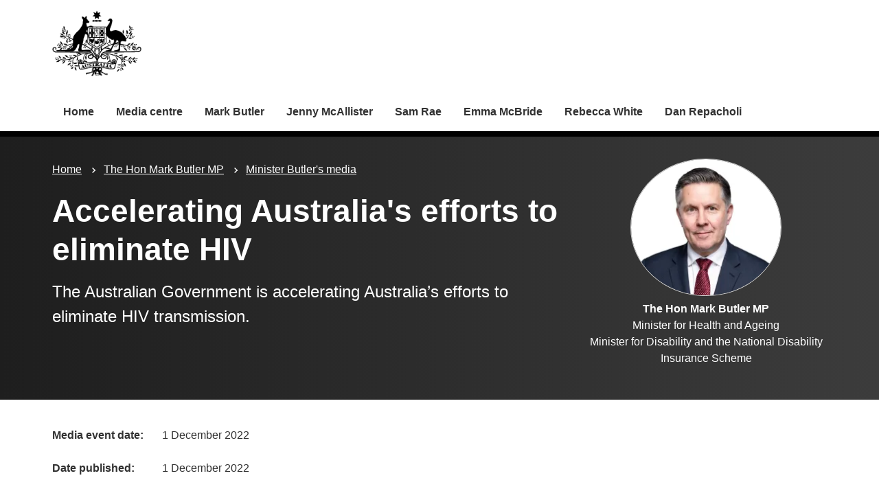

--- FILE ---
content_type: text/html; charset=UTF-8
request_url: https://www.health.gov.au/ministers/the-hon-mark-butler-mp/media/accelerating-australias-efforts-to-eliminate-hiv
body_size: 9637
content:
<!DOCTYPE html>
<html lang="en" dir="ltr" prefix="og: https://ogp.me/ns#">
  <head>
    
<!-- Google Tag Manager -->
<script>
  (function (w, d, s, l, i) {
  w[l] = w[l] || [];
  w[l].push({'gtm.start': new Date().getTime(), event: 'gtm.js'});
  var f = d.getElementsByTagName(s)[0],
  j = d.createElement(s),
  dl = l != 'dataLayer' ? '&l=' + l : '';
  j.async = true;
  j.src = 'https://www.googletagmanager.com/gtm.js?id=' + i + dl;
  f.parentNode.insertBefore(j, f);
  })(window, document, 'script', 'dataLayer', 'GTM-N4ZZ787');
</script>
<!-- End Google Tag Manager -->

    <meta charset="utf-8" />
<script async src="https://www.googletagmanager.com/gtag/js?id=UA-54970022-1"></script>
<script>window.dataLayer = window.dataLayer || [];function gtag(){dataLayer.push(arguments)};gtag("js", new Date());gtag("set", "developer_id.dMDhkMT", true);gtag("config", "UA-54970022-1", {"groups":"default","anonymize_ip":true,"page_placeholder":"PLACEHOLDER_page_path"});gtag('config', 'G-0XT7NFV9ZS', {'name': 'govcms'}); gtag('govcms.send', 'pageview', {'anonymizeIp': true})</script>
<meta name="description" content="The Australian Government is accelerating Australia’s efforts to eliminate HIV transmission." />
<link rel="canonical" href="https://www.health.gov.au/ministers/the-hon-mark-butler-mp/media/accelerating-australias-efforts-to-eliminate-hiv" />
<meta name="generator" content="Drupal 9 (http://drupal.org) + govCMS (http://govcms.gov.au)" />
<meta property="og:site_name" content="Australian Government Department of Health, Disability and Ageing" />
<meta property="og:type" content="article" />
<meta property="og:url" content="https://www.health.gov.au/ministers/the-hon-mark-butler-mp/media/accelerating-australias-efforts-to-eliminate-hiv" />
<meta property="og:title" content="Accelerating Australia&#039;s efforts to eliminate HIV" />
<meta property="og:description" content="The Australian Government is accelerating Australia’s efforts to eliminate HIV transmission." />
<meta property="og:image" content="https://www.health.gov.au/themes/custom/hga/images/dhda-logo-stacked.png" />
<meta property="og:image:type" content="image/png" />
<meta property="og:image:width" content="1200" />
<meta property="og:image:height" content="630" />
<meta property="og:updated_time" content="2022-12-01T10:01:19+11:00" />
<meta property="article:published_time" content="2022-12-01T10:01:20+11:00" />
<meta property="article:modified_time" content="2022-12-01T10:01:19+11:00" />
<meta name="dcterms.title" content="Accelerating Australia&#039;s efforts to eliminate HIV" />
<meta name="dcterms.creator" content="Australian Government Department of Health, Disability and Ageing" />
<meta name="dcterms.description" content="The Australian Government is accelerating Australia’s efforts to eliminate HIV transmission." />
<meta name="dcterms.publisher" content="Australian Government Department of Health, Disability and Ageing" />
<meta name="dcterms.date" content="2026-01-30T02:13+11:00" />
<meta name="dcterms.type" content="text" />
<meta name="dcterms.format" content="text/html" />
<meta name="dcterms.identifier" content="https://www.health.gov.au/ministers/the-hon-mark-butler-mp/media/accelerating-australias-efforts-to-eliminate-hiv" />
<meta name="dcterms.language" content="en" />
<meta name="Generator" content="Drupal 10 (http://drupal.org) + GovCMS (http://govcms.gov.au)" />
<meta name="MobileOptimized" content="width" />
<meta name="HandheldFriendly" content="true" />
<meta name="viewport" content="width=device-width, initial-scale=1.0" />
<meta name="nodeId" content="44991" />
<meta name="health.search_title" content="Accelerating Australia&amp;#039;s efforts to eliminate HIV" />
<meta name="health.content_type" content="Ministerial media" />
<meta name="health.audience" content="General public" />
<meta name="health.breadcrumb" content="Ministers › The Hon Mark Butler MP › Minister Butler&#039;s media" />
<meta name="health.topics" content="Communicable diseases" />
<meta name="health.content_owner" content="PCPD Communication Strategies and Campaigns BR" />
<meta name="health.language" content="English" />
<link rel="icon" href="/profiles/contrib/govcms/favicon.ico" type="image/vnd.microsoft.icon" />
<link rel="alternate" hreflang="en" href="https://www.health.gov.au/ministers/the-hon-mark-butler-mp/media/accelerating-australias-efforts-to-eliminate-hiv?language=en" />
<link rel="alternate" hreflang="x-default" href="https://www.health.gov.au/ministers/the-hon-mark-butler-mp/media/accelerating-australias-efforts-to-eliminate-hiv?language=en" />

        <link rel="stylesheet" media="all" href="/sites/default/files/css/css_5TEF0ZE59OBuATE5oG_KTvy8bN67zvpGfoWJyqN8HTs.css?delta=0&amp;language=en&amp;theme=hga&amp;include=eJxli1EOAiEQQy9E4EimLOOAGRjCgLq3NyZu_OCnbV7bTJCZA4tGiMuMKwpOXfOWih36pHEGbXSouI4BHujZQhqrQ_yf-NX6ilIsU3J22qQaIozci-JdRw0_93jgvUESqtSmTzRRxPxUZtm_16ySGXjvv_IB_TVTSQ" />
<link rel="stylesheet" media="all" href="/sites/default/files/css/css_JQvzLktfbwTiBUurAb_98p1QlgJ7dysJVZ_MkKXvka4.css?delta=1&amp;language=en&amp;theme=hga&amp;include=eJxli1EOAiEQQy9E4EimLOOAGRjCgLq3NyZu_OCnbV7bTJCZA4tGiMuMKwpOXfOWih36pHEGbXSouI4BHujZQhqrQ_yf-NX6ilIsU3J22qQaIozci-JdRw0_93jgvUESqtSmTzRRxPxUZtm_16ySGXjvv_IB_TVTSQ" />

    
    <title>Accelerating Australia&#039;s efforts to eliminate HIV | Health, Disability and Ageing Ministers | Australian Government Department of Health, Disability and Ageing</title>
    <link rel="apple-touch-icon" sizes="180x180" href="/themes/custom/hga/images/favicons/apple-touch-icon.png">
    <link rel="icon" type="image/png" sizes="32x32" href="/themes/custom/hga/images/favicons/favicon-32x32.png">
    <link rel="icon" type="image/png" sizes="16x16" href="/themes/custom/hga/images/favicons/favicon-16x16.png">
    <link rel="manifest" href="/themes/custom/hga/site.webmanifest">
  </head>
  <body class="health-gov-au node-h_ministerial_media h-minisite h-minisite--ministers h-minisite--type-standard node--44991 au-grid">
    
<!-- Google Tag Manager (noscript) -->
<noscript>
  <iframe src="https://www.googletagmanager.com/ns.html?id=GTM-N4ZZ787" height="0" width="0" style="display:none;visibility:hidden"></iframe>
</noscript>
<!-- End Google Tag Manager (noscript) -->

        <nav class="au-skip-link">
      <a class="au-skip-link__link" href="#content">Skip to main content</a>
      <a class="au-skip-link__link" href="#main-nav-default">Skip to main navigation</a>
    </nav>

    
      <div class="dialog-off-canvas-main-canvas" data-off-canvas-main-canvas>
    

<div class="au-body">

  
  

  

    
<header class="au-header " role="banner">
  <div class="container">
    <div class="row">
      <div class="col-xs-12">
        <a href="/" title="Home" rel="home" class="au-header__logo">
          <img src="/sites/default/files/2023-02/government-coat-of-arms.png" alt="Health, Disability and Ageing Ministers" class="au-header__logo-image au-responsive-media-img">
        </a>
        <div class="au-header__text">
        </div>
      </div>
    </div>
  </div>
</header>

    <div class="region--navigation">
    <div id="block-menu-block-h-minisites">
  
    
      
<nav class="au-main-nav au-main-nav--dropdown au-main-nav--dropdown-columns " aria-label="main">
  <div class="container">
    <div class="row">
      <div class="col-md-12">
        <div id="main-nav-default" class="au-main-nav__content">
                            <button aria-controls="main-nav-default" class="au-main-nav__toggle au-main-nav__toggle--open" onclick="return AU.mainNav.Toggle( this )">
              
	<span class="svg-inline--fa fa-fw "><svg xmlns="http://www.w3.org/2000/svg" viewBox="0 0 448 512"><path d="M16 132h416c8.837 0 16-7.163 16-16V76c0-8.837-7.163-16-16-16H16C7.163 60 0 67.163 0 76v40c0 8.837 7.163 16 16 16zm0 160h416c8.837 0 16-7.163 16-16v-40c0-8.837-7.163-16-16-16H16c-8.837 0-16 7.163-16 16v40c0 8.837 7.163 16 16 16zm0 160h416c8.837 0 16-7.163 16-16v-40c0-8.837-7.163-16-16-16H16c-8.837 0-16 7.163-16 16v40c0 8.837 7.163 16 16 16z"/></svg></span>
              Menu
            </button>
          
                              <div class="au-main-nav__menu">
            <div class="au-main-nav__menu-inner">
              <div class="au-main-nav__focus-trap-top"></div>
              <button aria-controls="main-nav-default" class="au-main-nav__toggle au-main-nav__toggle--close" onclick="return AU.mainNav.Toggle( this )">
                
	<span class="svg-inline--fa fa-fw "><svg xmlns="http://www.w3.org/2000/svg" viewBox="0 0 352 512"><path d="M242.72 256l100.07-100.07c12.28-12.28 12.28-32.19 0-44.48l-22.24-22.24c-12.28-12.28-32.19-12.28-44.48 0L176 189.28 75.93 89.21c-12.28-12.28-32.19-12.28-44.48 0L9.21 111.45c-12.28 12.28-12.28 32.19 0 44.48L109.28 256 9.21 356.07c-12.28 12.28-12.28 32.19 0 44.48l22.24 22.24c12.28 12.28 32.2 12.28 44.48 0L176 322.72l100.07 100.07c12.28 12.28 32.2 12.28 44.48 0l22.24-22.24c12.28-12.28 12.28-32.19 0-44.48L242.72 256z"/></svg></span>
                Close
              </button>
                      <ul data_region="navigation" class="au-link-list">
              <li>
                  <a href="/ministers" title="" data-drupal-link-system-path="node/6183">Home</a>
                      </li>
          <li>
                  <a href="/ministers/media-centre" data-drupal-link-system-path="node/48665">Media centre</a>
                      </li>
          <li>
                  <a href="/ministers/the-hon-mark-butler-mp" data-drupal-link-system-path="node/38978">Mark Butler</a>
                      </li>
          <li>
                  <a href="/ministers/senator-the-hon-jenny-mcallister" data-drupal-link-system-path="node/54329">Jenny McAllister</a>
                      </li>
          <li>
                  <a href="/ministers/the-hon-sam-rae-mp" data-drupal-link-system-path="node/54316">Sam Rae</a>
                      </li>
          <li>
                  <a href="/ministers/the-hon-emma-mcbride-mp" data-drupal-link-system-path="node/38981">Emma McBride</a>
                      </li>
          <li>
                  <a href="/ministers/the-hon-rebecca-white-mp" data-drupal-link-system-path="node/54321">Rebecca White</a>
                      </li>
          <li>
                  <a href="/ministers/mr-dan-repacholi-mp" data-drupal-link-system-path="node/54343">Dan Repacholi</a>
                      </li>
        </ul>
  
              <div class="au-main-nav__focus-trap-bottom"></div>
            </div>
          </div>
          <div class="au-main-nav__overlay" aria-controls="main-nav-default" onclick="return AU.mainNav.Toggle( this )"></div>
        </div>
      </div>
    </div>
  </div>
</nav>


  </div>

  </div>


      <div class="health-sub-header health-sub-header--dark">
      <div class="container">
        <div class="row rs_skip">
          <div class="col-xs-12 col-md-8">
              <div class="region--content_top_left">
    <div id="block-system-breadcrumb-block">
  
    
        <nav class="au-breadcrumbs" aria-label="Breadcrumb">
    <h2 class="au-sronly">You are here</h2>
    <ol class="au-link-list au-link-list--inline">
          <li>
                  <a href="/ministers">Home</a>
              </li>
          <li>
                  <a href="/ministers/the-hon-mark-butler-mp">The Hon Mark Butler MP</a>
              </li>
          <li>
                  <a href="/ministers/the-hon-mark-butler-mp/media">Minister Butler&#039;s media</a>
              </li>
        </ol>
  </nav>

  </div>
<div id="block-page-title-block">
  
    
      

  <div>
        <div class="health-sub-header__section-title">
      <a class="au-direction-link au-direction-link--left" href="/ministers/the-hon-mark-butler-mp/media">Minister Butler&#039;s media</a>
    </div>
            <h1>Accelerating Australia&#039;s efforts to eliminate HIV</h1>
    <p class="au-introduction">
      The Australian Government is accelerating Australia’s efforts to eliminate HIV transmission. 
    </p>

  </div>



  </div>

  </div>

          </div>
          <div class="col-xs-12 col-md-4">
              <div class="region--content_top_right">
    


<div class="health-toolbar rs_preserve ">
  <ul class="health-toolbar__items au-link-list au-link-list--inline">
          <li>
        <button
          id="health-toolbar__listen"
          href="//app-oc.readspeaker.com/cgi-bin/rsent?customerid=5802&amp;amp;lang=en_au&amp;amp;readid=content&amp;amp;url=https://www.health.gov.au/ministers/the-hon-mark-butler-mp/media/accelerating-australias-efforts-to-eliminate-hiv"
          class="health-toolbar__listen au-btn au-btn--tertiary "
        >
          
	<span class="svg-inline--fa fa-fw fa-left"><svg xmlns="http://www.w3.org/2000/svg" viewBox="0 0 576 512"><path d="M215.03 71.05L126.06 160H24c-13.26 0-24 10.74-24 24v144c0 13.25 10.74 24 24 24h102.06l88.97 88.95c15.03 15.03 40.97 4.47 40.97-16.97V88.02c0-21.46-25.96-31.98-40.97-16.97zm233.32-51.08c-11.17-7.33-26.18-4.24-33.51 6.95-7.34 11.17-4.22 26.18 6.95 33.51 66.27 43.49 105.82 116.6 105.82 195.58 0 78.98-39.55 152.09-105.82 195.58-11.17 7.32-14.29 22.34-6.95 33.5 7.04 10.71 21.93 14.56 33.51 6.95C528.27 439.58 576 351.33 576 256S528.27 72.43 448.35 19.97zM480 256c0-63.53-32.06-121.94-85.77-156.24-11.19-7.14-26.03-3.82-33.12 7.46s-3.78 26.21 7.41 33.36C408.27 165.97 432 209.11 432 256s-23.73 90.03-63.48 115.42c-11.19 7.14-14.5 22.07-7.41 33.36 6.51 10.36 21.12 15.14 33.12 7.46C447.94 377.94 480 319.54 480 256zm-141.77-76.87c-11.58-6.33-26.19-2.16-32.61 9.45-6.39 11.61-2.16 26.2 9.45 32.61C327.98 228.28 336 241.63 336 256c0 14.38-8.02 27.72-20.92 34.81-11.61 6.41-15.84 21-9.45 32.61 6.43 11.66 21.05 15.8 32.61 9.45 28.23-15.55 45.77-45 45.77-76.88s-17.54-61.32-45.78-76.86z"/></svg></span>
Listen</button>
      </li>
              <li>
        <button
          id="health-toolbar__print"
          class="health-toolbar__print au-btn au-btn--tertiary "
        >
          
	<span class="svg-inline--fa fa-fw fa-left"><svg xmlns="http://www.w3.org/2000/svg" viewBox="0 0 512 512"><path d="M448 192V77.25c0-8.49-3.37-16.62-9.37-22.63L393.37 9.37c-6-6-14.14-9.37-22.63-9.37H96C78.33 0 64 14.33 64 32v160c-35.35 0-64 28.65-64 64v112c0 8.84 7.16 16 16 16h48v96c0 17.67 14.33 32 32 32h320c17.67 0 32-14.33 32-32v-96h48c8.84 0 16-7.16 16-16V256c0-35.35-28.65-64-64-64zm-64 256H128v-96h256v96zm0-224H128V64h192v48c0 8.84 7.16 16 16 16h48v96zm48 72c-13.25 0-24-10.75-24-24 0-13.26 10.75-24 24-24s24 10.74 24 24c0 13.25-10.75 24-24 24z"/></svg></span>
Print</button>
      </li>
              <li>
        <button
          id="health-toolbar__share"
          class="health-toolbar__share au-btn au-btn--tertiary "
        >
          
	<span class="svg-inline--fa fa-fw fa-left"><svg xmlns="http://www.w3.org/2000/svg" viewBox="0 0 448 512"><path d="M352 320c-22.608 0-43.387 7.819-59.79 20.895l-102.486-64.054a96.551 96.551 0 0 0 0-41.683l102.486-64.054C308.613 184.181 329.392 192 352 192c53.019 0 96-42.981 96-96S405.019 0 352 0s-96 42.981-96 96c0 7.158.79 14.13 2.276 20.841L155.79 180.895C139.387 167.819 118.608 160 96 160c-53.019 0-96 42.981-96 96s42.981 96 96 96c22.608 0 43.387-7.819 59.79-20.895l102.486 64.054A96.301 96.301 0 0 0 256 416c0 53.019 42.981 96 96 96s96-42.981 96-96-42.981-96-96-96z"/></svg></span>
Share</button>
        <div class="health-share-menu au-sronly">
          <ul class="au-link-list">
            <li>
              
	<span class="svg-inline--fa fa-fw "><svg xmlns="http://www.w3.org/2000/svg" viewBox="0 0 512 512"><!--!Font Awesome Free 6.5.2 by @fontawesome - https://fontawesome.com License - https://fontawesome.com/license/free Copyright 2024 Fonticons, Inc.--><path d="M389.2 48h70.6L305.6 224.2 487 464H345L233.7 318.6 106.5 464H35.8L200.7 275.5 26.8 48H172.4L272.9 180.9 389.2 48zM364.4 421.8h39.1L151.1 88h-42L364.4 421.8z"/></svg></span>
              <a href="https://x.com/share?text=Accelerating Australia&#039;s efforts to eliminate HIV&amp;url=https://www.health.gov.au/ministers/the-hon-mark-butler-mp/media/accelerating-australias-efforts-to-eliminate-hiv">X (Twitter)</a>
            </li>
            <li>
              
	<span class="svg-inline--fa fa-fw "><svg xmlns="http://www.w3.org/2000/svg" viewBox="0 0 320 512"><path d="M279.14 288l14.22-92.66h-88.91v-60.13c0-25.35 12.42-50.06 52.24-50.06h40.42V6.26S260.43 0 225.36 0c-73.22 0-121.08 44.38-121.08 124.72v70.62H22.89V288h81.39v224h100.17V288z"/></svg></span>
              <a href="https://facebook.com/sharer.php?u=https://www.health.gov.au/ministers/the-hon-mark-butler-mp/media/accelerating-australias-efforts-to-eliminate-hiv">Facebook</a>
            </li>
            <li>
              
	<span class="svg-inline--fa fa-fw "><svg xmlns="http://www.w3.org/2000/svg" viewBox="0 0 512 512"><path d="M502.3 190.8c3.9-3.1 9.7-.2 9.7 4.7V400c0 26.5-21.5 48-48 48H48c-26.5 0-48-21.5-48-48V195.6c0-5 5.7-7.8 9.7-4.7 22.4 17.4 52.1 39.5 154.1 113.6 21.1 15.4 56.7 47.8 92.2 47.6 35.7.3 72-32.8 92.3-47.6 102-74.1 131.6-96.3 154-113.7zM256 320c23.2.4 56.6-29.2 73.4-41.4 132.7-96.3 142.8-104.7 173.4-128.7 5.8-4.5 9.2-11.5 9.2-18.9v-19c0-26.5-21.5-48-48-48H48C21.5 64 0 85.5 0 112v19c0 7.4 3.4 14.3 9.2 18.9 30.6 23.9 40.7 32.4 173.4 128.7 16.8 12.2 50.2 41.8 73.4 41.4z"/></svg></span>
              <a href="mailto:?subject=Accelerating Australia&#039;s efforts to eliminate HIV&amp;body=https://www.health.gov.au/ministers/the-hon-mark-butler-mp/media/accelerating-australias-efforts-to-eliminate-hiv">Email</a>
            </li>
          </ul>
        </div>
      </li>
      </ul>
  <div class="col-xs-12">
    <div class="health-readspeaker-wrapper">
      <div
        id="health-readspeaker-loading"
        class="health-readspeaker-loading"
        style="display: none;"
      >Loading...</div>
      <div
        id="health-readspeaker"
        class="health-readspeaker rs_addtools rs_splitbutton rs_skip rs_exp"
      ></div>
    </div>
  </div>
</div>

<div>
  <div class="image image--circle text--align-center">
    
<noscript class="loading-lazy">
  <img src="/sites/default/files/styles/medium/public/2024-09/the-hon-mark-butler-mp.png.webp?itok=eqsWKMoA" width="220" height="200" alt="" loading="lazy" />
</noscript>


  </div>
  <div class="text--align-center">
    <p>
      <strong>The Hon Mark Butler MP</strong><br/>
      Minister for Health and Ageing<br />
Minister for Disability and the National Disability Insurance Scheme
    </p>
  </div>
</div>

  </div>

          </div>
        </div>
      </div>
    </div>
  
    <div class="region--pre_body">
    


  </div>

  
    <div class="container health-content">
      <div class="row">
        <div id="content" class="col-xs-12">
          <main class="main-content" role="main">
              <div class="region--content">
    <div data-drupal-messages-fallback class="hidden"></div>
<div id="block-system-main-block">
  
    
      <article class="node node--h_ministerial_media node--full">

      
        
  
      
  
  <div>
      



<div class="health-field health-field--inline">
      <div class="health-field__label">Media event date:</div>
        <div class="health-field__item"><time datetime="2022-11-30T23:00:11Z">1 December 2022</time>
</div>
  </div>




<div class="health-field health-field--inline">
      <div class="health-field__label">Date published:</div>
        <div class="health-field__item"><time datetime="2022-11-30T23:01:20Z">1 December 2022</time>
</div>
  </div>




<div class="health-field health-field--inline">
      <div class="health-field__label">Media type:</div>
        <div class="health-field__item">Media release</div>
  </div>




<div class="health-field health-field--comma-separated health-field--inline">
			<div class="health-field__label">Audience: </div>
				<div class="health-field__item">General public</div>
	</div>

      <p>The Albanese Government is accelerating Australia’s efforts to eliminate HIV transmission.&nbsp;<br><br>
&nbsp;<br><br>
After funding was extraordinarily cut by the former Government, funding will be restored to the Australian Federation of AIDS Organisations (AFAO) and the National Association of People with HIV Australia (NAPWHA). Each organisation will receive $700,000 a year over four years to help build on successful activities to prevent HIV transmission and support people living with HIV.&nbsp;<br><br>
&nbsp;<br><br>
The Government is also delivering on our election commitment by establishing a new taskforce that will drive Australia’s HIV response and the implementation of the 9<sup>th</sup> National HIV Strategy, which will have a clear focus on hard-to-reach populations and bring new and innovative ideas to the table.&nbsp;<br><br>
&nbsp;<br><br>
The new taskforce, chaired by the Minister for Health, will include community representatives (including AFAO and NAPWHA), medical experts and the research sector. To maintain continued bipartisanship in this area the co-chairs of the Parliamentary Friends for Action on HIV/AIDS, Blood Borne Viruses and Sexually transmitted Infections will also be on the taskforce.&nbsp;<br><br>
&nbsp;<br><br>
In addition, one-off funding of $220,000 to AFAO will boost community consultation activities targeting the health issues and barriers LGBTIQ+ Australians may face. LGBTIQ+ Health Australia will also receive one-off funding of $250,000 to assist with consultation on a national LGBTIQ+ Health plan.&nbsp;<br><br>
&nbsp;<br><br>
A further $300,000 will support AFAO to establish a peer-led, contact tracing workforce development pilot as part of the national HIV response and to improve wrap around support at the time and place of HIV diagnosis.&nbsp;<br><br>
&nbsp;<br><br>
<strong>Quotes attributable to Minister Butler:&nbsp;</strong>&nbsp;<br><br>
&nbsp;<br><br>
<strong>“</strong>The Australian HIV response has been exceptional and world leading.&nbsp;<br><br>
&nbsp;<br><br>
“Australia has a strong, bipartisan history in our world-leading response to the HIV pandemic. However, there are still significant challenges that need to be addressed to end HIV transmission in Australia.&nbsp;<br><br>
&nbsp;<br><br>
“I’m confident this taskforce will drive Australia’s HIV response and accelerate our efforts to eliminate HIV transmission.”&nbsp;&nbsp;&nbsp;<br><br>
&nbsp;<br><br>
<strong>Quotes attributable to Assistant Minister Kearney:&nbsp;</strong>&nbsp;<br><br>
&nbsp;<br><br>
“Today on World AIDS Day, we reflect on the millions of lives lost to this virus and thank the legions of people around the world who took on the enormous task to eliminate it.&nbsp;<br><br>
&nbsp;<br><br>
“LGBTIQ+ advocates have always fought for the needs of their communities and we have come a long way thanks to their hard work. But the work is not over – we must continue to support them to address issues and barriers they face.<br><br>
&nbsp;<br><br>
“That’s why our government is restoring funding to ensure the important work tackling HIV transmission continues.”</p>




  </div>

        <div class="health-separator"></div>
                



<div class="node node--h_ministerial_media node--full health-field health-field--inline">
      <div class="health-field__label">Minister:</div>
    <div>
    <ul class="au-tags au-tags--inline">
              <li><a href="/ministers/the-hon-mark-butler-mp" hreflang="en">The Hon Mark Butler MP</a></li>
          </ul>
  </div>
</div>
        <div class="health-field health-field--inline health-field--tags">
	<div class="health-field__label">Tags:&nbsp;</div>
	<div class="health-field__item">
		<ul class="au-tags au-tags--inline">
												<li>
						<a href="/topics/communicable-diseases">Communicable diseases</a>
					</li>
									</ul>
	</div>
</div>
  
</article>

  </div>

  </div>

              <div class="region--content_bottom">
    <div id="block-webform-block">
  
    
      <span id="webform-submission-help-us-improve-health-gov-au-node-44991-form-ajax-content"></span><div id="webform-submission-help-us-improve-health-gov-au-node-44991-form-ajax" class="webform-ajax-form-wrapper" data-effect="fade" data-progress-type="throbber"><form class="webform-submission-form webform-submission-add-form webform-submission-help-us-improve-health-gov-au-form webform-submission-help-us-improve-health-gov-au-add-form webform-submission-help-us-improve-health-gov-au-node-44991-form webform-submission-help-us-improve-health-gov-au-node-44991-add-form js-webform-details-toggle webform-details-toggle" data-drupal-selector="webform-submission-help-us-improve-health-gov-au-node-44991-add-form" action="/ministers/the-hon-mark-butler-mp/media/accelerating-australias-efforts-to-eliminate-hiv" method="post" id="webform-submission-help-us-improve-health-gov-au-node-44991-add-form" accept-charset="UTF-8">
  
  <div data-drupal-selector="edit-accordion-container" id="edit-accordion-container" class="js-form-wrapper form-wrapper"><div aria-controls="webform_help_us_improve_health_gov_au" aria-expanded="false" onclick="return AU.accordion.Toggle( this )" id="edit-processed-text" class="js-form-item form-item js-form-type-processed-text form-item- js-form-item- form-no-label au-form__item">
            <p><a href="#"><strong>Is there anything wrong with this page?</strong></a></p>

        </div>
<div class="au-accordion__body au-accordion--closed js-form-wrapper form-wrapper" id="webform_help_us_improve_health_gov_au" data-drupal-selector="edit-body-container"><div data-drupal-selector="edit-wrapper-container" id="edit-wrapper-container" class="js-form-wrapper form-wrapper"><div id="edit-markup" class="js-form-item form-item js-form-type-webform-markup form-item-markup js-form-item-markup form-no-label au-form__item">
            <h2>Help us improve health.gov.au</h2>
<p>If you would like a response please provide an email address. Your email address is covered by our <a href="/node/6186" target="_blank">privacy policy</a>.</p>

        </div>
<div class="js-form-item form-item js-form-type-email form-item-email-address js-form-item-email-address au-form__item">
        <label data-type="email" for="edit-email-address">
  Email address
    </label>
          <input pattern="^(?:[\w\!\#\$\%\&amp;\&#039;&#039;\*\+\-\/\=\?\^\`\{\|\}\~]+\.)*[\w\!\#\$\%\&amp;\&#039;&#039;\*\+\-\/\=\?\^\`\{\|\}\~]+@(?:(?:(?:[a-zA-Z0-9_](?:[a-zA-Z0-9_\-](?!\.)){0,61}[a-zA-Z0-9_-]?\.)+[a-zA-Z0-9_](?:[a-zA-Z0-9_\-](?!$)){0,61}[a-zA-Z0-9_]?)|(?:\[(?:(?:[01]?\d{1,2}|2[0-4]\d|25[0-5])\.){3}(?:[01]?\d{1,2}|2[0-4]\d|25[0-5])\]))$" data-webform-pattern-error="Please enter a valid email address." data-drupal-selector="edit-email-address" type="email" id="edit-email-address" name="email_address" value="" size="60" maxlength="254" class="form-email au-text-input au-text-input--block" />

        </div>
<div class="js-form-item form-item js-form-type-textarea form-item-h-what-you-were-doing js-form-item-h-what-you-were-doing au-form__item">
        <label data-type="textarea" for="edit-h-what-you-were-doing">
  What you were doing?
      <span class="form-required">(mandatory)</span>
    </label>
          <div>
  <textarea data-drupal-selector="edit-h-what-you-were-doing" id="edit-h-what-you-were-doing" name="h_what_you_were_doing" rows="5" cols="60" maxlength="1200" class="form-textarea required au-text-input au-text-input--block" required="required" aria-required="true"></textarea>
</div>

        </div>
<div class="js-form-item form-item js-form-type-textarea form-item-h-what-went-wrong js-form-item-h-what-went-wrong au-form__item">
        <label data-type="textarea" for="edit-h-what-went-wrong">
  What went wrong?
      <span class="form-required">(mandatory)</span>
    </label>
          <div>
  <textarea data-drupal-selector="edit-h-what-went-wrong" id="edit-h-what-went-wrong" name="h_what_went_wrong" rows="5" cols="60" maxlength="1200" class="form-textarea required au-text-input au-text-input--block" required="required" aria-required="true"></textarea>
</div>

        </div>
<div data-drupal-selector="edit-actions" class="form-actions webform-actions js-form-wrapper form-wrapper" id="edit-actions">

<input class="webform-button--submit button button--primary js-form-submit form-submit au-btn standard-gap" data-drupal-selector="edit-actions-submit" data-disable-refocus="true" type="submit" id="edit-actions-submit" name="op" value="Submit" />

</div>
</div>
</div>
</div>
<input data-drupal-selector="edit-honeypot-time" type="hidden" name="honeypot_time" value="2y7S9YZrZQj7ttg2-GJuzngLY_AqRs31q1Y2ETtkQYs" />
<input autocomplete="off" data-drupal-selector="form-dg1tz63sntnicumn-8pwedtv5njjyv8muundunemnhg" type="hidden" name="form_build_id" value="form-dg1tz63SNtniCumn_8PwEdtv5NJJYV8mUuNDUNeMNHg" />
<input data-drupal-selector="edit-webform-submission-help-us-improve-health-gov-au-node-44991-add-form" type="hidden" name="form_id" value="webform_submission_help_us_improve_health_gov_au_node_44991_add_form" />
<div class="url-textfield js-form-wrapper form-wrapper" style="display: none !important;"><div class="js-form-item form-item js-form-type-textfield form-item-url js-form-item-url au-form__item">
        <label data-type="textfield" for="edit-url">
  Leave this field blank
    </label>
          <input autocomplete="off" data-drupal-selector="edit-url" type="text" id="edit-url" name="url" value="" size="20" maxlength="128" class="form-text au-text-input au-text-input--block" />

        </div>
</div>


  
</form>
</div>
  </div>

  </div>

          </main>
        </div>
              </div>
    </div>
  
  

  <footer class="au-footer au-footer--dark au-body au-body--dark" role="contentinfo">
  <div class="container">
            <div id="block-block-content-55c7655f-acff-42d8-abb8-24bd0532efda">
  
    
        <div class="layout layout--onecol">
    <div  class="layout__region layout__region--content">
      <div>
  
    
        <p><a href="/using-our-websites/accessibility" data-entity-type="node" data-entity-uuid="48eb5961-06eb-499e-9b7f-0843ea0079e8" data-entity-substitution="canonical" title="Accessibility">Accessibility</a> | <a href="/using-our-websites/copyright" data-entity-type="node" data-entity-uuid="4e2e00c7-9b30-4263-8cbf-b451612549a6" data-entity-substitution="canonical" title="Copyright">Copyright</a> | <a href="/using-our-websites/disclaimer" data-entity-type="node" data-entity-uuid="930ae5cc-50a0-4bf7-9f6c-165bfa1ae313" data-entity-substitution="canonical" title="Disclaimer">Disclaimer</a> | <a href="/using-our-websites/website-privacy-policy" data-entity-type="node" data-entity-uuid="c1ca843c-a48d-4c77-a8cd-c6ecaef246c6" data-entity-substitution="canonical" title="Website privacy policy">Privacy</a></p>


  </div>

    </div>
  </div>
  <div class="layout layout--onecol">
    <div  class="layout__region layout__region--content">
      <div>
  
    
        <div class="au-footer__end"><div class="row"><div class="col-xs-12"><p class="acknowledgement-of-country">We acknowledge the Traditional Owners and Custodians of Country throughout Australia, and their continuing connection to land, sea and community. We pay our respects to them and their cultures, and to Elders both past and present.</p></div></div><div class="row"><div class="col-xs-12"><div class="au-footer__end"><p><small>© Commonwealth of Australia</small></p></div></div></div></div>

  </div>

    </div>
  </div>

  </div>


      </div>
</footer>


  
</div>


  </div>

    
    <div id="health-tooltip" tabindex="0" class="health-tooltip">
  <div class="health-tooltip__arrow"></div>
  <div class="health-tooltip__content"></div>
</div>

    <script type="application/json" data-drupal-selector="drupal-settings-json">{"path":{"baseUrl":"\/","pathPrefix":"","currentPath":"node\/44991","currentPathIsAdmin":false,"isFront":false,"currentLanguage":"en"},"pluralDelimiter":"\u0003","suppressDeprecationErrors":true,"ajaxPageState":{"libraries":"[base64]","theme":"hga","theme_token":null},"ajaxTrustedUrl":{"form_action_p_pvdeGsVG5zNF_XLGPTvYSKCf43t8qZYSwcfZl2uzM":true,"\/ministers\/the-hon-mark-butler-mp\/media\/accelerating-australias-efforts-to-eliminate-hiv?ajax_form=1":true},"google_analytics":{"account":"UA-54970022-1","trackOutbound":true,"trackMailto":true,"trackTel":true,"trackDownload":true,"trackDownloadExtensions":"7z|aac|arc|arj|asf|asx|avi|bin|csv|doc(x|m)?|dot(x|m)?|exe|flv|gif|gz|gzip|hqx|jar|jpe?g|js|mp(2|3|4|e?g)|mov(ie)?|msi|msp|pdf|phps|png|ppt(x|m)?|pot(x|m)?|pps(x|m)?|ppam|sld(x|m)?|thmx|qtm?|ra(m|r)?|sea|sit|tar|tgz|torrent|txt|wav|wma|wmv|wpd|xls(x|m|b)?|xlt(x|m)|xlam|xml|z|zip"},"ajax":{"edit-actions-submit":{"callback":"::submitAjaxForm","event":"click","effect":"fade","speed":500,"progress":{"type":"throbber","message":""},"disable-refocus":true,"url":"\/ministers\/the-hon-mark-butler-mp\/media\/accelerating-australias-efforts-to-eliminate-hiv?ajax_form=1","httpMethod":"POST","dialogType":"ajax","submit":{"_triggering_element_name":"op","_triggering_element_value":"Submit"}}},"user":{"uid":0,"permissionsHash":"c7ee775c83c2b6497d831a699e0d31fdc4a7c0d63b1e417e3ed8e8b7685f1569"}}</script>
<script src="/sites/default/files/js/js_4fuTLh9noGgcwWk2c8FwdQPMbRsKSy6fdvrpqcqyq8U.js?scope=footer&amp;delta=0&amp;language=en&amp;theme=hga&amp;include=[base64]"></script>

  </body>
</html>
